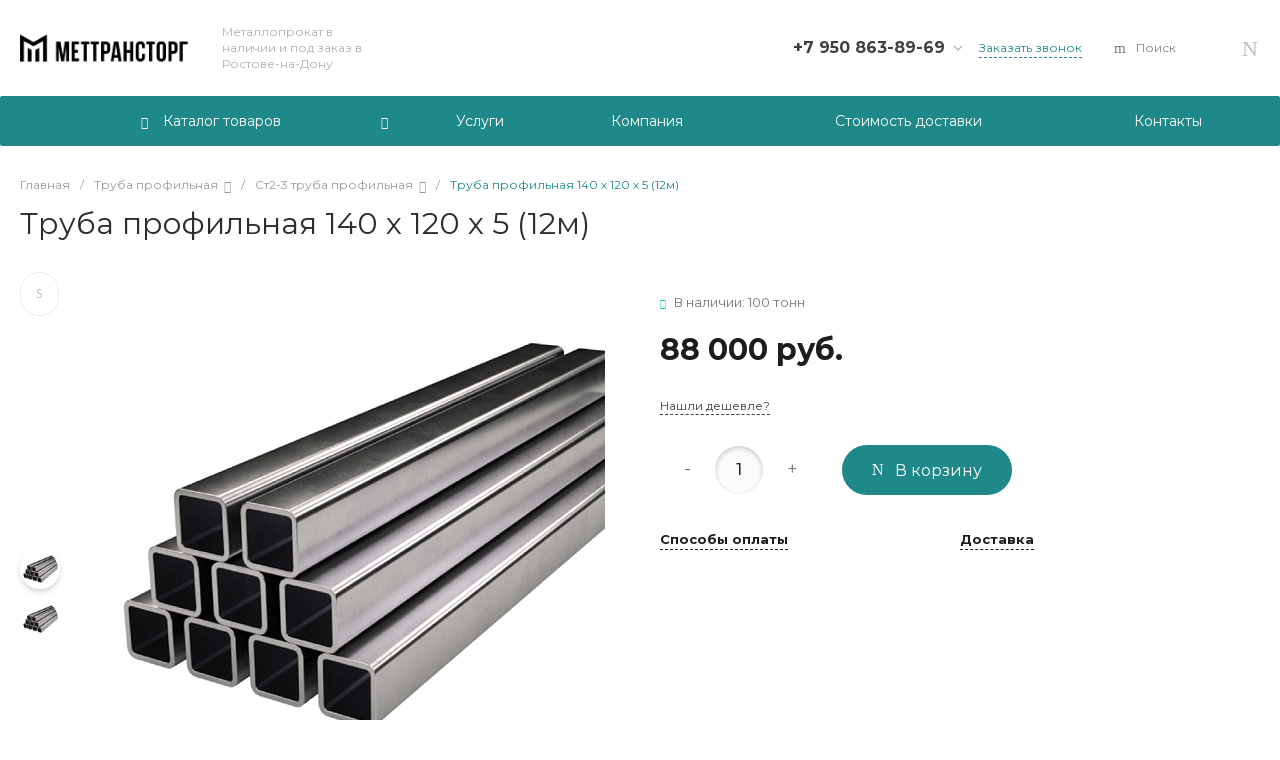

--- FILE ---
content_type: text/css
request_url: https://mettranstorg.ru/bitrix/templates/prom_s1/css/custom.css?16866733581321
body_size: 1209
content:
/*Скрыть все кнопки авторизации*/
.c-header.c-header-template-1 .widget-authorization-panel .widget-authorization-personal-button {
    display: none !important;
}
bitrix.c-menu.c-menu-popup-3 .menu-authorization {
    display: none !important;
}
.c-header.c-header-template-1 .widget-authorization-icons .widget-authorization-item {
    display: none !important;
}
.menu-information-item.intec-grid.intec-grid-a-v-center{
    display: none !important;

}
/*******************************/
/*Скрываем основной логотип в шапке на главной*/
.c-header.c-header-template-1 .widget-view.widget-view-fixed .widget-logotype .logo--main {
display:none;
}

/*Скрываем доп.логотип во всплывающей шапке на главной*/
.c-header.c-header-template-1 .widget-view.widget-view-desktop .widget-logotype-container .logo--fixed{
display:none;
}

/*скрываем основной логотип в мобильной версии*/
.c-header.c-header-template-1 .widget-view.widget-view-mobile .widget-logotype .logo--main{
display:none;
}

/*скрываем основной логотип в мобильной версии в бургере*/
.ns-bitrix.c-menu.c-menu-mobile-2 .menu-panel-logotype .logo--main{
display:none;
}